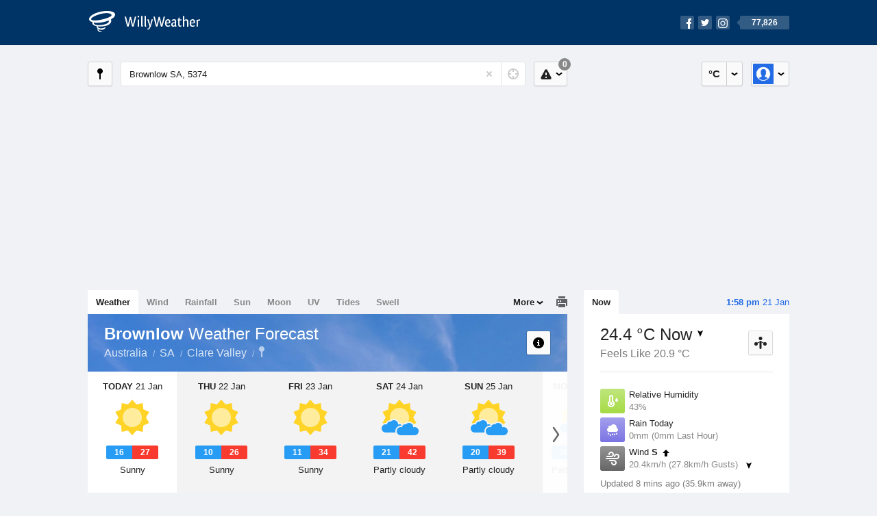

--- FILE ---
content_type: text/html; charset=UTF-8
request_url: https://www.willyweather.com.au/sa/clare-valley/brownlow.html
body_size: 14198
content:
<!doctype html><html lang="en"><head><meta charset="utf-8"><meta name="apple-itunes-app" content="app-id=592978502, app-argument=https://itunes.apple.com/au/app/weather-by-willyweather/id592978502?mt=8&amp;uo=4&amp;at=11lMKC%22"><meta property="og:url" content="https://www.willyweather.com.au/sa/clare-valley/brownlow.html"><link rel="canonical" href="https://www.willyweather.com.au/sa/clare-valley/brownlow.html"/><meta name="description" content="Brownlow weather forecast updated daily. BoM weather radar, satellite and synoptic charts. Current conditions, warnings and historical records"/><meta property="og:image" content="https://cdnres.willyweather.com.au/images/facebook.png"><meta property="og:image:secure_url" content="https://cdnres.willyweather.com.au/images/facebook.png"><link href="https://cdnres.willyweather.com.au/compiled/location.1.44.11.css" rel="stylesheet"><meta name="viewport" content="width=device-width,minimum-scale=1.0,maximum-scale=1.0"><link href="https://cdnres.willyweather.com.au/compiled/queries.1.44.11.css" rel="stylesheet"><link href="https://cdnres.willyweather.com.au/images/icons/apple-touch-icon-76.png" sizes="76x76" rel="apple-touch-icon-precomposed"><link href="https://cdnres.willyweather.com.au/images/icons/apple-touch-icon-120.png" sizes="120x120" rel="apple-touch-icon-precomposed"><link href="https://cdnres.willyweather.com.au/images/icons/apple-touch-icon-152.png" sizes="152x152" rel="apple-touch-icon-precomposed"><link href="https://cdnres.willyweather.com.au/images/icons/apple-touch-icon-180.png" sizes="180x180" rel="apple-touch-icon-precomposed"><link href="https://cdnres.willyweather.com.au/images/icons/favicon.ico" rel="icon"><script>
            ww = {data: {}};
            ww.isPrem = true ;
                            ww.weatherType = {code: 'weather'};
                    </script><script>
    ww.utcTimestamp = 1768966083000;
    ww.pageType = 'location';
    ww.cdn1Url = 'https://cdnres.willyweather.com.au';
    ww.location = {"id":9442,"name":"Brownlow","postcode":"5374","lat":-34.2455,"lng":139.279,"state":"SA","region":"Clare Valley","typeId":22,"timeZoneOffset":37800};
    ww.data.weatherTargeting = {"obsWind":20,"obsTemp":24,"rainLstHr":0,"rainToday":0,"precisNextHr":"fine","swellMorn1":null,"swellAftr1":null,"swellMorn2":null,"swellAftr2":null,"windMorn1":18,"windAftr1":29,"windMorn2":20,"windAftr2":17,"precis1":"fine","precis2":"fine","minTemp1":16,"maxTemp1":27,"minTemp2":10,"maxTemp2":26,"maxUv1":12,"maxUv2":12}</script><script>
            var gaDim = {pageType: ww.pageType};
            if (ww.weatherType) gaDim.weatherType = ww.weatherType.code;
            if (ww.location) {
                if (ww.location.state) gaDim.state = ww.location.state;
                if (ww.location.region) gaDim.region = ww.location.region;
                if (ww.location.name) {
                    gaDim.name = ww.location.name;
                    gaDim.postcode = ww.location.postcode;
                    gaDim.locationType = ww.location.typeId.toString();
                }
            }

            dataLayer = [gaDim];
        </script><title>Brownlow Weather Forecast, SA 5374 - WillyWeather</title></head><body class="weather-view location-view minimal" data-locale="en_AU"><script>(function(w,d,s,l,i){w[l]=w[l]||[];w[l].push({'gtm.start':
                new Date().getTime(),event:'gtm.js'});var f=d.getElementsByTagName(s)[0],
                j=d.createElement(s),dl=l!='dataLayer'?'&l='+l:'';j.async=true;j.src=
                '//www.googletagmanager.com/gtm.js?id='+i+dl;f.parentNode.insertBefore(j,f);
            })(window,document,'script','dataLayer','GTM-54MN4R');
        </script><header class="super-header"><section class="hero-bar"><a href="/" class="logo" aria-label="WillyWeather Logo"><i class="icon"></i><span>WillyWeather</span></a><nav class="fly-out social"><a data-hint="Follow Us"><span class="count">77,826</span><i class="facebook"></i><i class="twitter"></i><i class="instagram"></i></a><div class="fly-out-contents"></div></nav></section></header><section class="wrapper"><div class="global-tools"><nav class="fly-out measurements"><a class="cycle button" data-hint="Cycle Units" >&nbsp;&nbsp;</a><a class="button" data-hint="Unit Settings"><i class="icon"></i></a><div class="fly-out-contents"><header><h2>Unit Settings</h2><h3>Measurement preferences are saved</h3></header><ul><li><select name="t" data-weathertype="weather" data-labels="&deg;C,&deg;F"><option selected value="c">Celsius</option><option value="f">Fahrenheit</option></select><label>Temperature</label></li><li><select name="rpm" data-weathertype="rainfall" data-labels="mm,in,pts"><option selected value="mm">mm</option><option value="in">inches</option><option value="pts">points</option></select><label>Rainfall</label></li><li><select name="sh" data-weathertype="swell" data-labels="m,ft"><option selected value="m">metres</option><option value="ft">feet</option></select><label>Swell Height</label></li><li><select name="th" data-weathertype="tides" data-labels="m,ft"><option selected value="m">metres</option><option value="ft">feet</option></select><label>Tide Height</label></li><li><select name="ws" data-weathertype="wind" data-labels="km/h,mph,m/s,knots"><option selected value="km/h">km/h</option><option value="mph">mph</option><option value="m/s">m/s</option><option value="knots">knots</option></select><label>Wind Speed</label></li><li><select name="d"><option selected value="km">kilometres</option><option value="miles">miles</option></select><label>Distance</label></li><li><select name="p"><option value="hpa">hPa</option><option value="mmhg">mmHg</option><option value="inhg">inHg</option><option value="psi">psi</option><option value="millibars">millibars</option></select><label>Pressure</label></li><li><select name="rh" data-labels="m,ft"><option selected value="m">metres</option><option value="ft">feet</option></select><label>River Height</label></li></ul></div></nav><nav class="fly-out account"><a class="button" data-hint="Account"><img src="https://cdnres.willyweather.com.au/images/gravatar.png" width="30" height="30" alt="Profile Picture"></a><div class="fly-out-contents"></div></nav></div><section class="location-bar"><a class="button close-locations" data-hint="View Locations Map" data-closest-station-modal-trigger data-closest-point-modal-mode="locations"><i class="icon"></i></a><form method="get" action="/search/search.html" class="search empty" autocomplete="off"><input type="search" name="query" placeholder="Enter Location or Postcode" value="Brownlow SA, 5374" aria-label="Enter Location or Postcode"><a class="current-location" data-hint="Use Current Location"><span class="icon"></span></a><i class="activity-indicator"></i><button type="reset" aria-label="Reset"></button><div class="fly-out-contents results"></div></form><nav class="fly-out warnings"><a data-hint="Warnings" class="button"><i class="icon"><b class="badge">0</b></i></a><div class="fly-out-contents"></div><script>
        ww.data.warningsSummary = {areaType: 'location', id: 9442};
    </script></nav></section><figure class="ad ad-billboard" data-ad-type="billboard"></figure><section class="content"><aside class="secondary-focus"><time class="location-time"><strong class="time"></strong>&nbsp;<span class="date"></span></time><nav class="tabs"><section><a class="current" data-target="real-time">Now</a></section></nav><section class="real-time block" data-expanding-module="real-time"><div class="observational"><header><h1 class="current" data-unit="c" data-temperature="1">
                                    24.4 &deg;C Now<i class="trend trending-down"
                    title="falling"></i></h1><h2>Feels Like 20.9 &deg;C</h2><h2 class="data-source hidden">Nuriootpa (PIRSA Research Centre) (35.9km)</h2><a class="button close-stations" data-hint="View Weather Stations Map" data-closest-station-modal-trigger data-closest-point-modal-mode="weather-stations" data-default-climate-variable-code="temperature"><svg class="ui-icon" viewBox="0 0 20 20" xmlns="http://www.w3.org/2000/svg"><title>icon/icon-black/weather-station</title><g fill-rule="evenodd"><circle cx="3.5" cy="11.5" r="2.5"/><circle cx="10" cy="3.5" r="2.5"/><circle cx="16.5" cy="11.5" r="2.5"/><rect x="8.5" y="7" width="3" height="12" rx="1.5"/><path d="M2.07 11.267L9.08 8l.422.906-7.006 3.268zM17.928 11.267L10.923 8l-.423.907 7.006 3.267z"/></g></svg></a></header><ul class="icon-list data is-truncated"><li class="humidity"><a href="https://www.willyweather.com.au/climate/weather-stations/94681.html?superGraph=plots:humidity"><i class="icon"></i><h3>Relative Humidity</h3><span>43%</span><span class="data-source hidden">Nuriootpa (PIRSA Research Centre) (35.9km)</span></a></li><li class="rain" data-unit="mm" data-rain-last-hour="0"><a href="https://www.willyweather.com.au/climate/weather-stations/94681.html?superGraph=plots:rainfall"><i class="icon"></i><h3>Rain Today</h3><span>0mm (0mm Last Hour)</span><span class="data-source hidden">Nuriootpa (PIRSA Research Centre) (35.9km)</span></a></li><li class="wind" data-unit="km/h" data-wind-speed="20.4"><a href="https://www.willyweather.com.au/climate/weather-stations/94681.html?superGraph=plots:wind-speed"><i class="icon"></i><h3>Wind <strong>S</strong><i class="direction direction-s"></i></h3><span>
                                                    20.4km/h                             (27.8km/h Gusts)                            <i class="trend trending-down"></i></span><span class="data-source hidden">Nuriootpa (PIRSA Research Centre) (35.9km)</span></a></li><li class="dew-point"><a href="https://www.willyweather.com.au/climate/weather-stations/94681.html?superGraph=plots:dewpoint"><i class="icon"></i><h3>Dew Point</h3><span>
                                                    11 &deg;C                                <i class="trend trending-down"
                                    title="falling"></i></span><span class="data-source hidden">Nuriootpa (PIRSA Research Centre) (35.9km)</span></a></li><li class="pressure"><a href="https://www.willyweather.com.au/climate/weather-stations/94681.html?superGraph=plots:pressure"><i class="icon"></i><h3>Pressure</h3><span>
                                                    1011.1 hPa                            <i class="trend trending-down"
                                title="falling"></i></span><span class="data-source hidden">Nuriootpa (PIRSA Research Centre) (35.9km)</span></a></li><li class="delta-t"><a href="https://www.willyweather.com.au/climate/weather-stations/94681.html?superGraph=plots:delta-t"><i class="icon"><svg class="ui-icon" viewBox="0 0 20 20" xmlns="http://www.w3.org/2000/svg"><title>icon/icon-black/delta-T</title><g fill-rule="evenodd"><path d="M7 12.268c-.598.345-1 .992-1 1.732 0 1.105.895 2 2 2s2-.895 2-2c0-.74-.402-1.387-1-1.732v-.27C9 11.45 8.556 11 8 11c-.552 0-1 .443-1 1v.268z"/><path d="M8 3c-.548 0-1 .453-1 .993V11l-.8.6C5.45 12.163 5 13.042 5 14c0 1.657 1.343 3 3 3s3-1.343 3-3c0-.957-.45-1.836-1.2-2.4L9 11V3.992C9 3.447 8.552 3 8 3zm3 .993V10c1.214.912 2 2.364 2 4 0 2.76-2.24 5-5 5s-5-2.24-5-5c0-1.636.786-3.088 2-4V3.993C5 2.353 6.343 1 8 1c1.653 0 3 1.34 3 2.993z" fill-rule="nonzero"/><path d="M17.934 8.376c.12.183.07.43-.112.55-.065.042-.14.064-.217.065L15.27 9l-1.875-.01c-.22 0-.396-.178-.395-.397 0-.077.023-.152.065-.216L15.16 5.18c.12-.184.367-.235.55-.115.045.03.084.068.114.113l2.11 3.198zm-.973-.488l-1.266-1.6c-.017-.02-.04-.04-.068-.056-.11-.06-.257-.034-.33.058l-1.257 1.6c-.026.03-.04.068-.04.106 0 .11.105.2.237.2l1.125.004 1.4-.005c.047 0 .092-.01.13-.032.11-.06.14-.184.07-.275z"/></g></svg></i><h3>Delta T</h3><span>
                            7.6 &deg;C                            <i class="trend trending-up"
                               title="rising"></i></span><span class="data-source hidden">Nuriootpa (PIRSA Research Centre) (35.9km)</span></a></li></ul><div class="toggle-data-sources"><time>Updated 8 mins ago (35.9km away)</time><div class="real-time-footer"><span class="cta toggle-data-cta" data-alt="Show Data" data-show-station>Show Stations</span><a class="cta toggle more-info-toggle" data-view-more-button data-view-more-text="View More" data-view-less-text="View Less">View More</a></div></div></div><script>
        ww.data.observational = {target: '.real-time', template: 'summary', location: ww.location};
    </script></section><figure class="ad block ad-mrec ad-mrec1" data-ad-type="mrec1"><a class="cta nudge" href="https://www.willyweather.com.au/account/register.html">Get WillyWeather+ to remove ads</a></figure><section class="block extremes nation-level" data-expanding-module="extremes"><header><a class="cta toggle" data-view-more-button
           data-view-more-text="View More"
           data-view-less-text="View Less">View More</a><h2>Real-Time Extremes</h2></header><nav class="sub-tabs full"><a class="button" data-areatype="nation">Nation</a><a class="button" data-areatype="state" data-value="SA">State</a><a class="button" data-areatype="region" data-value="Clare Valley">Region</a></nav><ul class="icon-list"><li class="extreme-hottest"><a href="https://www.willyweather.com.au/climate/weather-stations/94300.html?superGraph=plots:temperature"><i class="icon"></i><h3>Hottest <span class="data">46.1 &deg;C</span></h3><span>Carnarvon Airport, WA</span></a></li><li class="extreme-coldest"><a href="https://www.willyweather.com.au/climate/weather-stations/95952.html?superGraph=plots:temperature"><i class="icon"></i><h3>Coldest <span class="data">10.6 &deg;C</span></h3><span>Mount Read, TAS</span></a></li><li class="extreme-windiest"><a href="https://www.willyweather.com.au/climate/weather-stations/94962.html?superGraph=plots:wind-speed"><i class="icon"></i><h3>Windiest <span class="data">55.5km/h</span></h3><span>Maatsuyker Island, TAS</span></a></li><li class="extreme-wettest"><a href="https://www.willyweather.com.au/climate/weather-stations/94170.html?superGraph=plots:rainfall"><i class="icon"></i><h3>Wettest (Last Hour) <span class="data">6.4mm</span></h3><span>Weipa Airport, QLD</span></a></li><li class="secondary hidden extreme-most-humid"><a href="https://www.willyweather.com.au/climate/weather-stations/94962.html?superGraph=plots:humidity"><i class="icon"></i><h3>Most Humid <span class="data">100%</span></h3><span>Maatsuyker Island, TAS</span></a></li><li class="secondary hidden extreme-least-humid"><a href="https://www.willyweather.com.au/climate/weather-stations/94300.html?superGraph=plots:humidity"><i class="icon"></i><h3>Least Humid <span class="data">7%</span></h3><span>Carnarvon Airport, WA</span></a></li><li class="secondary hidden extreme-highest-pressure"><a href="https://www.willyweather.com.au/climate/weather-stations/95648.html?superGraph=plots:pressure"><i class="icon"></i><h3>Highest Pressure <span class="data">1018.6 hPa</span></h3><span>Esperance Harbour, WA</span></a></li><li class="secondary hidden extreme-lowest-pressure"><a href="https://www.willyweather.com.au/climate/weather-stations/WW000005.html?superGraph=plots:pressure"><i class="icon"></i><h3>Lowest Pressure <span class="data">918 hPa</span></h3><span>Dorrigo, NSW</span></a></li></ul><script>
        ww.data.observationalExtremes = {areaType: 'nation', state: 'SA', region: 'Clare Valley'};
    </script></section><section class="block news"><header><a class="cta" href="//www.willyweather.com.au/news.html">All News</a><h2>Australia Weather News</h2></header><ul><li><a href="//www.willyweather.com.au/news/212884/towns+brace+for+potential+50--degree+days+as+heatwave+grips+pilbara+and+gascoyne.html" data-image="https://cdnmaps.willyweather.com.au/news/106244600.jpg"><time>        2h 30m ago</time>
                                        Towns brace for potential 50-degree days as heatwave grips Pilbara and Gascoyne
                                                                                    <p>Towns in WA&#039;s north-west could be about to experience Australia&#039;s hottest day on record, with the weather bureau expecting temperatures of 50 degrees Celsius in some areas.</p></a></li><li><a href="//www.willyweather.com.au/news/212883/aurora+australis+seen+across+australia+as+geomagnetic+storms+deliver+spectacular+light+show.html"><time>        4h ago</time>
                                        Aurora australis seen across Australia as geomagnetic storms deliver spectacular light show
                                                                            </a></li><li><a href="//www.willyweather.com.au/news/212888/pilbara+water+sources+drying+up+as+blistering+heatwave+continues+in+karratha.html"><time>        1d ago</time>
                                        Pilbara water sources drying up as blistering heatwave continues in Karratha
                                                                            </a></li></ul></section><section class="block trends" data-expanding-module="trends"><header><a class="cta toggle" data-view-more-button data-view-more-text="View More" data-view-less-text="View Less">View More</a><h2>Trending Locations</h2></header><ul><li><a href="https://www.willyweather.com.au/sa/adelaide/adelaide.html">
                                        Adelaide, SA 5000                </a></li><li><a href="https://www.willyweather.com.au/wa/perth/perth.html">
                                        Perth, WA 6000                </a></li><li><a href="https://www.willyweather.com.au/vic/melbourne/melbourne.html">
                                        Melbourne, VIC 3000                </a></li><li class="secondary hidden"><a href="https://www.willyweather.com.au/wa/midwest/geraldton.html">
                                        Geraldton, WA 6530                </a></li><li class="secondary hidden"><a href="https://www.willyweather.com.au/nsw/sydney/sydney.html">
                                        Sydney, NSW 2000                </a></li><li class="secondary hidden"><a href="https://www.willyweather.com.au/tas/hobart/hobart.html">
                                        Hobart, TAS 7000                </a></li><li class="secondary hidden"><a href="https://www.willyweather.com.au/qld/brisbane/brisbane.html">
                                        Brisbane, QLD 4000                </a></li><li class="secondary hidden"><a href="https://www.willyweather.com.au/sa/eyre-peninsula/port-lincoln.html">
                                        Port Lincoln, SA 5606                </a></li><li class="secondary hidden"><a href="https://www.willyweather.com.au/qld/gold-coast/gold-coast.html">
                                        Gold Coast, QLD 4217                </a></li><li class="secondary hidden"><a href="https://www.willyweather.com.au/tas/northern/launceston.html">
                                        Launceston, TAS 7250                </a></li></ul></section><figure class="ad block ad-mrec ad-mrec2" data-ad-type="mrec2"><a class="cta nudge" href="https://www.willyweather.com.au/account/register.html">Get WillyWeather+ to remove ads</a></figure></aside><main class="primary-focus"><nav class="tabs"><section class="primary-tabs"><a href="//www.willyweather.com.au/sa/clare-valley/brownlow.html">Weather</a><a href="//wind.willyweather.com.au/sa/clare-valley/brownlow.html">Wind</a><a href="//rainfall.willyweather.com.au/sa/clare-valley/brownlow.html">Rainfall</a><a href="//sunrisesunset.willyweather.com.au/sa/clare-valley/brownlow.html">Sun</a><a href="//moonphases.willyweather.com.au/sa/clare-valley/brownlow.html">Moon</a><a href="//uv.willyweather.com.au/sa/clare-valley/brownlow.html">UV</a><a href="//tides.willyweather.com.au/sa/clare-valley/brownlow.html">Tides</a><a href="//swell.willyweather.com.au/sa/clare-valley/brownlow.html">Swell</a></section><a class="print-tool" data-hint="Printable Overview" data-modal="overview"></a><section class="more-tabs fly-out"><a>More</a><div class="fly-out-contents"><ul><li class="hidden" data-hidden="1"><a href="//www.willyweather.com.au/sa/clare-valley/brownlow.html">Weather</a></li><li class="hidden" data-hidden="1"><a href="//wind.willyweather.com.au/sa/clare-valley/brownlow.html">Wind</a></li><li class="hidden" data-hidden="1"><a href="//rainfall.willyweather.com.au/sa/clare-valley/brownlow.html">Rainfall</a></li><li class="hidden" data-hidden="1"><a href="//sunrisesunset.willyweather.com.au/sa/clare-valley/brownlow.html">Sun</a></li><li class="hidden" data-hidden="1"><a href="//moonphases.willyweather.com.au/sa/clare-valley/brownlow.html">Moon</a></li><li class="hidden" data-hidden="1"><a href="//uv.willyweather.com.au/sa/clare-valley/brownlow.html">UV</a></li><li class="hidden" data-hidden="1"><a href="//tides.willyweather.com.au/sa/clare-valley/brownlow.html">Tides</a></li><li class="hidden" data-hidden="1"><a href="//swell.willyweather.com.au/sa/clare-valley/brownlow.html">Swell</a></li><li><a href="//www.willyweather.com.au/cameras.html" data-link="cameras" >Cameras</a></li><li><a href="//www.willyweather.com.au/climate/weather-stations.html" data-link="weather-stations">Weather Stations</a></li><li><a href="//www.willyweather.com.au/news.html">Weather News</a></li><li><a href="//www.willyweather.com.au/warnings.html">Warnings</a></li><li><a href="//www.willyweather.com.au/maps.html" data-link="maps">Maps</a></li><li><a href="//www.willyweather.com.au/graphs.html" data-link="graphs">Graphs</a></li></ul></div></section></nav><article class="view hero-fine inverse"><header class="view-header"><nav class="tools stacked-buttons"><a class="button help-info" data-hint="Help and Info"><i class="icon"></i></a></nav><h1>Brownlow        <em> Weather Forecast</em></h1><ul class="breadcrumbs"><li><a href="/">Australia</a></li><li><a href="/sa.html">SA</a></li><li><a href="/sa/clare-valley.html">Clare Valley</a></li><li class="final-point"><a href="/sa/clare-valley/brownlow.html">Brownlow</a></li></ul></header><section class="forecast selectable"><div class="scroll-view"><ul><li class="day" data-precis-code="fine"><time datetime="2026-01-21"><strong>Today</strong> 21 Jan</time><i class="icon precis-large fine"></i><ul class="temperature" data-unit="c"><li class="min" data-min="16">16</li><li class="max" data-max="27">27</li></ul><p class="short-precis">Sunny</p></li><li class="day" data-precis-code="fine"><time datetime="2026-01-22"><strong>Thu</strong> 22 Jan</time><i class="icon precis-large fine"></i><ul class="temperature" data-unit="c"><li class="min" data-min="10">10</li><li class="max" data-max="26">26</li></ul><p class="short-precis">Sunny</p></li><li class="day" data-precis-code="fine"><time datetime="2026-01-23"><strong>Fri</strong> 23 Jan</time><i class="icon precis-large fine"></i><ul class="temperature" data-unit="c"><li class="min" data-min="11">11</li><li class="max" data-max="34">34</li></ul><p class="short-precis">Sunny</p></li><li class="day" data-precis-code="partly-cloudy"><time datetime="2026-01-24"><strong>Sat</strong> 24 Jan</time><i class="icon precis-large partly-cloudy"></i><ul class="temperature" data-unit="c"><li class="min" data-min="21">21</li><li class="max" data-max="42">42</li></ul><p class="short-precis">Partly cloudy</p></li><li class="day" data-precis-code="partly-cloudy"><time datetime="2026-01-25"><strong>Sun</strong> 25 Jan</time><i class="icon precis-large partly-cloudy"></i><ul class="temperature" data-unit="c"><li class="min" data-min="20">20</li><li class="max" data-max="39">39</li></ul><p class="short-precis">Partly cloudy</p></li><li class="day" data-precis-code="partly-cloudy"><time datetime="2026-01-26"><strong>Mon</strong> 26 Jan</time><i class="icon precis-large partly-cloudy"></i><ul class="temperature" data-unit="c"><li class="min" data-min="20">20</li><li class="max" data-max="44">44</li></ul><p class="short-precis">Partly cloudy</p></li><li class="day" data-precis-code="partly-cloudy"><time datetime="2026-01-27"><strong>Tue</strong> 27 Jan</time><i class="icon precis-large partly-cloudy"></i><ul class="temperature" data-unit="c"><li class="min" data-min="25">25</li><li class="max" data-max="39">39</li></ul><p class="short-precis">Partly cloudy</p></li></ul><nav class="flippers ghosted"><a class="back"></a><a class="forward"></a></nav></div></section><figure class="hourly-forecast"><div class="scroll-view"><ul class="scrubber days"><li class="today"><time><strong>Today</strong> 21 Jan</time><i class="needle" data-time="1768953600"></i><ol><li data-time="1768959000"><i class="icon precis nighttime-fine" title="Clear"></i><time>1 am</time></li><li data-time="1768969800"><i class="icon precis nighttime-fine" title="Clear"></i><time>4 am</time></li><li data-time="1768980600"><i class="icon precis fine" title="Sunny"></i><time>7 am</time></li><li data-time="1768991400"><i class="icon precis fine" title="Sunny"></i><time>10 am</time></li><li data-time="1769002200"><i class="icon precis fine" title="Sunny"></i><time>1 pm</time></li><li data-time="1769013000"><i class="icon precis fine" title="Sunny"></i><time>4 pm</time></li><li data-time="1769023800"><i class="icon precis mostly-fine" title="Mostly fine"></i><time>7 pm</time></li><li data-time="1769034600"><i class="icon precis nighttime-mostly-fine" title="Mostly fine"></i><time>10 pm</time></li></ol></li><li><time><strong>Thu</strong> 22 Jan</time><ol><li data-time="1769045400"><i class="icon precis nighttime-fine" title="Clear"></i><time>1 am</time></li><li data-time="1769056200"><i class="icon precis nighttime-fine" title="Clear"></i><time>4 am</time></li><li data-time="1769067000"><i class="icon precis fine" title="Sunny"></i><time>7 am</time></li><li data-time="1769077800"><i class="icon precis fine" title="Sunny"></i><time>10 am</time></li><li data-time="1769088600"><i class="icon precis fine" title="Sunny"></i><time>1 pm</time></li><li data-time="1769099400"><i class="icon precis fine" title="Sunny"></i><time>4 pm</time></li><li data-time="1769110200"><i class="icon precis fine" title="Sunny"></i><time>7 pm</time></li><li data-time="1769121000"><i class="icon precis nighttime-fine" title="Clear"></i><time>10 pm</time></li></ol></li><li><time><strong>Fri</strong> 23 Jan</time><ol><li data-time="1769131800"><i class="icon precis nighttime-fine" title="Clear"></i><time>1 am</time></li><li data-time="1769142600"><i class="icon precis nighttime-fine" title="Clear"></i><time>4 am</time></li><li data-time="1769153400"><i class="icon precis fine" title="Sunny"></i><time>7 am</time></li><li data-time="1769164200"><i class="icon precis fine" title="Sunny"></i><time>10 am</time></li><li data-time="1769175000"><i class="icon precis fine" title="Sunny"></i><time>1 pm</time></li><li data-time="1769185800"><i class="icon precis fine" title="Sunny"></i><time>4 pm</time></li><li data-time="1769196600"><i class="icon precis fine" title="Sunny"></i><time>7 pm</time></li><li data-time="1769207400"><i class="icon precis nighttime-fine" title="Clear"></i><time>10 pm</time></li></ol></li><li><time><strong>Sat</strong> 24 Jan</time><ol><li data-time="1769218200"><i class="icon precis nighttime-fine" title="Clear"></i><time>1 am</time></li><li data-time="1769229000"><i class="icon precis nighttime-fine" title="Clear"></i><time>4 am</time></li><li data-time="1769239800"><i class="icon precis fine" title="Sunny"></i><time>7 am</time></li><li data-time="1769250600"><i class="icon precis fine" title="Sunny"></i><time>10 am</time></li><li data-time="1769261400"><i class="icon precis mostly-fine" title="Mostly fine"></i><time>1 pm</time></li><li data-time="1769272200"><i class="icon precis mostly-fine" title="Mostly fine"></i><time>4 pm</time></li><li data-time="1769283000"><i class="icon precis mostly-fine" title="Mostly fine"></i><time>7 pm</time></li><li data-time="1769293800"><i class="icon precis nighttime-partly-cloudy" title="Partly cloudy"></i><time>10 pm</time></li></ol></li><li><time><strong>Sun</strong> 25 Jan</time><ol><li data-time="1769304600"><i class="icon precis nighttime-mostly-fine" title="Mostly fine"></i><time>1 am</time></li><li data-time="1769315400"><i class="icon precis nighttime-fine" title="Clear"></i><time>4 am</time></li><li data-time="1769326200"><i class="icon precis fine" title="Sunny"></i><time>7 am</time></li><li data-time="1769337000"><i class="icon precis fine" title="Sunny"></i><time>10 am</time></li><li data-time="1769347800"><i class="icon precis mostly-fine" title="Mostly fine"></i><time>1 pm</time></li><li data-time="1769358600"><i class="icon precis partly-cloudy" title="Partly cloudy"></i><time>4 pm</time></li><li data-time="1769369400"><i class="icon precis fine" title="Sunny"></i><time>7 pm</time></li><li data-time="1769380200"><i class="icon precis nighttime-fine" title="Clear"></i><time>10 pm</time></li></ol></li><li><time><strong>Mon</strong> 26 Jan</time><ol><li data-time="1769391000"><i class="icon precis nighttime-fine" title="Clear"></i><time>1 am</time></li><li data-time="1769401800"><i class="icon precis nighttime-fine" title="Clear"></i><time>4 am</time></li><li data-time="1769412600"><i class="icon precis fine" title="Sunny"></i><time>7 am</time></li><li data-time="1769423400"><i class="icon precis fine" title="Sunny"></i><time>10 am</time></li><li data-time="1769434200"><i class="icon precis mostly-fine" title="Mostly fine"></i><time>1 pm</time></li><li data-time="1769445000"><i class="icon precis mostly-fine" title="Mostly fine"></i><time>4 pm</time></li><li data-time="1769455800"><i class="icon precis mostly-fine" title="Mostly fine"></i><time>7 pm</time></li><li data-time="1769466600"><i class="icon precis nighttime-fine" title="Clear"></i><time>10 pm</time></li></ol></li><li><time><strong>Tue</strong> 27 Jan</time><ol><li data-time="1769477400"><i class="icon precis nighttime-fine" title="Clear"></i><time>1 am</time></li><li data-time="1769488200"><i class="icon precis nighttime-fine" title="Clear"></i><time>4 am</time></li><li data-time="1769499000"><i class="icon precis fine" title="Sunny"></i><time>7 am</time></li><li data-time="1769509800"><i class="icon precis fine" title="Sunny"></i><time>10 am</time></li><li data-time="1769520600"><i class="icon precis mostly-fine" title="Mostly fine"></i><time>1 pm</time></li><li data-time="1769531400"><i class="icon precis mostly-fine" title="Mostly fine"></i><time>4 pm</time></li><li data-time="1769542200"><i class="icon precis fine" title="Sunny"></i><time>7 pm</time></li><li data-time="1769553000"><i class="icon precis nighttime-fine" title="Clear"></i><time>10 pm</time></li></ol></li></ul></div></figure><section class="region-forecasts block"><div class="region-forecast"><div class="today"><h2><strong>Today 21 Jan</strong> Mid North</h2><p>Sunny. Winds southerly 25 to 40 km/h. Daytime maximum temperatures 25 to 31.</p></div></div><div class="region-forecast hidden"><div class="today"><h2><strong>Thu 22 Jan</strong> Mid North</h2><p>Sunny. Winds south to southeasterly 20 to 30 km/h tending east to southeasterly 15 to 20 km/h during the day. Overnight temperatures falling to around 9 with daytime temperatures reaching 25 to 30.</p></div></div><div class="region-forecast hidden"><div class="today"><h2><strong>Fri 23 Jan</strong> Mid North</h2><p>Sunny. Winds east to northeasterly 15 to 25 km/h tending northwest to northeasterly 15 to 20 km/h during the day then tending east to northeasterly during the afternoon. Overnight temperatures falling to between 11 and 15 with daytime temperatures reaching the mid to high 30s.</p></div></div><div class="region-forecast hidden"><div class="today"><h2><strong>Sat 24 Jan</strong> Mid North</h2><p>Mostly sunny day. The chance of a thunderstorm with little or no rainfall in the east in the evening. Winds northeasterly 15 to 25 km/h tending northwest to northeasterly 25 to 40 km/h during the morning then tending northwest to southwesterly 25 to 35 km/h during the afternoon. Overnight temperatures falling to the low to mid 20s with daytime temperatures reaching the low to mid 40s.</p></div></div><div class="fire-danger-widget fire-danger-widget--high"></div><div class="fire-danger-widget hidden fire-danger-widget--high"></div><div class="fire-danger-widget hidden fire-danger-widget--high"></div><div class="fire-danger-widget hidden fire-danger-widget--extreme"><div class="fire-danger-widget-graph"><svg class="fire-danger-widget-graph-extreme" xmlns="http://www.w3.org/2000/svg" width="45" height="23" fill="none"><mask id="a" width="45" height="23" x="0" y="0" maskUnits="userSpaceOnUse" style="mask-type:alpha"><path fill="#D9D9D9" fill-rule="evenodd" d="M44.606 22.303C44.516 9.97 34.565 0 22.303 0S.09 9.97 0 22.303h6.708c.09-8.6 7.037-15.545 15.595-15.545 8.557 0 15.505 6.945 15.595 15.545h6.708Z" clip-rule="evenodd"/></mask><g mask="url(#a)"><path fill="#FED324" d="m22.814-15.97-.464 39.115L-4.067-2.461l26.881-13.51Z"/><path fill="#77C61C" d="m-4.598-5.337 26.891 28.41h-36.79l9.899-28.41Z"/><path fill="#FC8911" d="m21.728-15.97.463 39.115L48.502-2.461l-26.774-13.51Z"/><path fill="#F94759" d="m49.031-5.337-26.784 28.41H58.89l-9.86-28.41Z"/></g><path fill="#000" d="M20.754 20.444a1.062 1.062 0 0 0 1.844 1.054c.243-.425 4.534-10.745 5.945-14.144.256-.617.074-.758-.295-.2-2.003 3.026-7.25 12.864-7.494 13.29Z"/></svg></div><div class="fire-danger-widget-inner"><h4 class="fire-danger-widget-title">Extreme Fire Danger Rating</h4><span class="fire-danger-widget-message">Take action now to protect life and property</span></div></div></section><small class="update-stamp hidden"><strong>Brownlow</strong> weather forecast issued today at <time>1:37 pm.</time> Next forecast at approx. <time>2:37 pm.</time></small><nav class="sub-tabs"><a class="button" data-outlook="1">1-Day</a><a class="button" data-outlook="3">3-Day</a><a class="button" data-outlook="5">5-Day</a></nav><div class="extra-tools"><section><a data-hint="Go to Current Time" class="button current-time hidden"><i class="icon"></i></a></section></div><div class="plot-titles"><section class="plot-secondary"></section><section class="plot-primary"></section></div><figure id="" class="graph super-graph animate loading"><nav class="flippers"><a class="back"></a><a class="forward"></a></nav></figure><form><fieldset class="legend-list graph-legend" data-series="active"><legend>
            Graph Plots
            <a href="https://www.willyweather.com.au/graphs.html?graph=outlook:1,location:9442,series=order:0,id:sunrisesunset,type:forecast,series=order:1,id:temperature,type:forecast,series=order:2,id:temperature,type:observational" class="cta" alt="weather forecast graph">Open in Graphs</a></legend><ul class="icon-list options simple"><li data-id="temperature" data-type="forecast" data-name="Temperature"><label><input type="checkbox" checked aria-labelledby="graph-plot-primary-label"><i class="icon"><svg height="24px" width="84px"><g><rect height="4" width="84" y="10" x="0"/><circle r="5" cy="12" cx="42"/></g></svg></i></label><h3 id="graph-plot-primary-label">
                    Temperature Forecast <em>Bureau of Meteorology</em></h3></li><li data-id="temperature" data-type="observational" data-name="Temperature"><label><input type="checkbox" aria-labelledby="graph-plot-secondary-label"><i class="icon"><svg height="24px" width="84px"><g><rect height="4" width="84" y="10" x="0"/><circle r="5" cy="12" cx="42"/></g></svg></i></label><h3 id="graph-plot-secondary-label">Temperature Real-Time <em></em></h3></li></ul></fieldset></form><div class="ad ad-banner-image"><figure class="ad-banner-image-inner" data-ad-type="banner"></figure></div><script>
    ww.data.graphs = [{view: {target: '.forecast'},
                            graph: {config: {target: '.super-graph',
                                            timestamp: ww.utcTimestamp,
                                            timeZoneOffset: ww.location.timeZoneOffset,
                                            outlook: 1,
                                            series: [{
                                                id: 'temperature', type: 'forecast'
                                            }, {
                                                id: 'temperature', type: 'observational'
                                            }, {
                                                id: 'sunrisesunset', type: 'forecast'
                                            }]
                                    },
                                    data: {"forecastGraphs":{"temperature":{"dataConfig":{"series":{"config":{"id":"temperature","color":"#003355","lineWidth":2,"lineFill":false,"lineRenderer":"StraightLineRenderer","showPoints":true,"pointFormatter":"TemperaturePointFormatter"},"yAxisDataMin":10,"yAxisDataMax":43.8,"yAxisMin":0,"yAxisMax":60,"groups":[{"dateTime":1768953600,"points":[{"x":1768955400,"y":21.3},{"x":1768959000,"y":19.9},{"x":1768962600,"y":18.8},{"x":1768966200,"y":17.6},{"x":1768969800,"y":16.9},{"x":1768973400,"y":16.3},{"x":1768977000,"y":15.7},{"x":1768980600,"y":17.3},{"x":1768984200,"y":19.3},{"x":1768987800,"y":20.6},{"x":1768991400,"y":22.8},{"x":1768995000,"y":24.6},{"x":1768998600,"y":26.1},{"x":1769002200,"y":26.7},{"x":1769005800,"y":27.1},{"x":1769009400,"y":27.1},{"x":1769013000,"y":26.7},{"x":1769016600,"y":25.3},{"x":1769020200,"y":23},{"x":1769023800,"y":19.5},{"x":1769027400,"y":17.4},{"x":1769031000,"y":15.7},{"x":1769034600,"y":14.8},{"x":1769038200,"y":14}]},{"dateTime":1769040000,"points":[{"x":1769041800,"y":13.5},{"x":1769045400,"y":13.3},{"x":1769049000,"y":12.4},{"x":1769052600,"y":11.6},{"x":1769056200,"y":11},{"x":1769059800,"y":10.5},{"x":1769063400,"y":10},{"x":1769067000,"y":11.8},{"x":1769070600,"y":13.5},{"x":1769074200,"y":14.5},{"x":1769077800,"y":16.1},{"x":1769081400,"y":18.2},{"x":1769085000,"y":20.3},{"x":1769088600,"y":21.8},{"x":1769092200,"y":23.4},{"x":1769095800,"y":24.7},{"x":1769099400,"y":25.4},{"x":1769103000,"y":26.1},{"x":1769106600,"y":26.3},{"x":1769110200,"y":25.1},{"x":1769113800,"y":21.6},{"x":1769117400,"y":18.4},{"x":1769121000,"y":16.3},{"x":1769124600,"y":15.1}]},{"dateTime":1769126400,"points":[{"x":1769128200,"y":14.2},{"x":1769131800,"y":13.7},{"x":1769135400,"y":12.7},{"x":1769139000,"y":11.6},{"x":1769142600,"y":11},{"x":1769146200,"y":10.7},{"x":1769149800,"y":10.7},{"x":1769153400,"y":13.8},{"x":1769157000,"y":16.7},{"x":1769160600,"y":18.7},{"x":1769164200,"y":21.9},{"x":1769167800,"y":24.7},{"x":1769171400,"y":27.4},{"x":1769175000,"y":29.1},{"x":1769178600,"y":31},{"x":1769182200,"y":32.6},{"x":1769185800,"y":33.3},{"x":1769189400,"y":34.1},{"x":1769193000,"y":34.3},{"x":1769196600,"y":32.9},{"x":1769200200,"y":29.2},{"x":1769203800,"y":26.8},{"x":1769207400,"y":25.1},{"x":1769211000,"y":23.8}]},{"dateTime":1769212800,"points":[{"x":1769214600,"y":23},{"x":1769218200,"y":23},{"x":1769221800,"y":22.2},{"x":1769225400,"y":21.5},{"x":1769229000,"y":21.1},{"x":1769232600,"y":21},{"x":1769236200,"y":21.2},{"x":1769239800,"y":23.5},{"x":1769243400,"y":27.3},{"x":1769247000,"y":30.1},{"x":1769250600,"y":34.1},{"x":1769254200,"y":36.9},{"x":1769257800,"y":39.6},{"x":1769261400,"y":41.3},{"x":1769265000,"y":42.2},{"x":1769268600,"y":42.4},{"x":1769272200,"y":42.3},{"x":1769275800,"y":41.9},{"x":1769279400,"y":41},{"x":1769283000,"y":38.7},{"x":1769286600,"y":33.7},{"x":1769290200,"y":29.5},{"x":1769293800,"y":27.1},{"x":1769297400,"y":25.9}]},{"dateTime":1769299200,"points":[{"x":1769301000,"y":24.6},{"x":1769304600,"y":24.5},{"x":1769308200,"y":23.3},{"x":1769311800,"y":22.1},{"x":1769315400,"y":21.4},{"x":1769319000,"y":20.5},{"x":1769322600,"y":19.9},{"x":1769326200,"y":21.3},{"x":1769329800,"y":23.9},{"x":1769333400,"y":25.8},{"x":1769337000,"y":28.7},{"x":1769340600,"y":31.7},{"x":1769344200,"y":34.3},{"x":1769347800,"y":36.3},{"x":1769351400,"y":37.9},{"x":1769355000,"y":38.8},{"x":1769358600,"y":39.2},{"x":1769362200,"y":38.8},{"x":1769365800,"y":37.9},{"x":1769369400,"y":35},{"x":1769373000,"y":31.3},{"x":1769376600,"y":28.2},{"x":1769380200,"y":25.9},{"x":1769383800,"y":24.6}]},{"dateTime":1769385600,"points":[{"x":1769387400,"y":23.6},{"x":1769391000,"y":22.9},{"x":1769394600,"y":22.1},{"x":1769398200,"y":21},{"x":1769401800,"y":20.5},{"x":1769405400,"y":20.2},{"x":1769409000,"y":20.2},{"x":1769412600,"y":22.7},{"x":1769416200,"y":26.2},{"x":1769419800,"y":28.9},{"x":1769423400,"y":32.7},{"x":1769427000,"y":36},{"x":1769430600,"y":38.9},{"x":1769434200,"y":41.1},{"x":1769437800,"y":42.5},{"x":1769441400,"y":43.3},{"x":1769445000,"y":43.5},{"x":1769448600,"y":43.8},{"x":1769452200,"y":43.4},{"x":1769455800,"y":41.1},{"x":1769459400,"y":36.9},{"x":1769463000,"y":33.5},{"x":1769466600,"y":31},{"x":1769470200,"y":29.5}]},{"dateTime":1769472000,"points":[{"x":1769473800,"y":28.4},{"x":1769477400,"y":27.7},{"x":1769481000,"y":26.8},{"x":1769484600,"y":25.7},{"x":1769488200,"y":25.2},{"x":1769491800,"y":24.9},{"x":1769495400,"y":24.9},{"x":1769499000,"y":27.2},{"x":1769502600,"y":30.2},{"x":1769506200,"y":32.5},{"x":1769509800,"y":35.8},{"x":1769513400,"y":37.4},{"x":1769517000,"y":38.7},{"x":1769520600,"y":39},{"x":1769524200,"y":39.2},{"x":1769527800,"y":38.9},{"x":1769531400,"y":38.2},{"x":1769535000,"y":37.7},{"x":1769538600,"y":36.5},{"x":1769542200,"y":34},{"x":1769545800,"y":30.2},{"x":1769549400,"y":27.3},{"x":1769553000,"y":24.8},{"x":1769556600,"y":23.5}]}],"controlPoints":{"pre":{"x":1768951800,"y":21.8},"post":{"x":1769560200,"y":22.6}},"controlPoint":null},"xAxisMin":1768953600,"xAxisMax":1769558399},"carousel":{"size":12,"start":5},"units":{"temperature":"c"},"issueDateTime":"2026-01-21 12:53:30","nextIssueDateTime":"2026-01-21 13:53:30"},"sunrisesunset":{"dataConfig":{"series":{"config":{"id":"sunrisesunset","lineFill":true,"lineRenderer":"StraightLineRenderer","showPoints":false,"pointRenderer":"SunriseSunsetPointRenderer","pointFormatter":"SunriseSunsetPointFormatter"},"yAxisDataMin":null,"yAxisDataMax":null,"yAxisMin":null,"yAxisMax":null,"groups":[{"dateTime":1768953600,"points":[{"x":1768974866,"description":"First Light","type":"first-light"},{"x":1768976543,"description":"Sunrise","type":"sunrise"},{"x":1769027144,"description":"Sunset","type":"sunset"},{"x":1769028821,"description":"Last Light","type":"last-light"}]},{"dateTime":1769040000,"points":[{"x":1769061330,"description":"First Light","type":"first-light"},{"x":1769063003,"description":"Sunrise","type":"sunrise"},{"x":1769113517,"description":"Sunset","type":"sunset"},{"x":1769115190,"description":"Last Light","type":"last-light"}]},{"dateTime":1769126400,"points":[{"x":1769147795,"description":"First Light","type":"first-light"},{"x":1769149464,"description":"Sunrise","type":"sunrise"},{"x":1769199889,"description":"Sunset","type":"sunset"},{"x":1769201557,"description":"Last Light","type":"last-light"}]},{"dateTime":1769212800,"points":[{"x":1769234260,"description":"First Light","type":"first-light"},{"x":1769235924,"description":"Sunrise","type":"sunrise"},{"x":1769286258,"description":"Sunset","type":"sunset"},{"x":1769287922,"description":"Last Light","type":"last-light"}]},{"dateTime":1769299200,"points":[{"x":1769320725,"description":"First Light","type":"first-light"},{"x":1769322385,"description":"Sunrise","type":"sunrise"},{"x":1769372626,"description":"Sunset","type":"sunset"},{"x":1769374286,"description":"Last Light","type":"last-light"}]},{"dateTime":1769385600,"points":[{"x":1769407190,"description":"First Light","type":"first-light"},{"x":1769408846,"description":"Sunrise","type":"sunrise"},{"x":1769458992,"description":"Sunset","type":"sunset"},{"x":1769460648,"description":"Last Light","type":"last-light"}]},{"dateTime":1769472000,"points":[{"x":1769493656,"description":"First Light","type":"first-light"},{"x":1769495307,"description":"Sunrise","type":"sunrise"},{"x":1769545356,"description":"Sunset","type":"sunset"},{"x":1769547008,"description":"Last Light","type":"last-light"}]}],"controlPoints":{"pre":null,"post":null},"controlPoint":null},"xAxisMin":1768953600,"xAxisMax":1769558399},"carousel":{"size":1095,"start":386}}},"observationalGraphs":{"temperature":{"dataConfig":{"series":{"config":{"id":"temperature","color":"#003355","lineWidth":2,"lineFill":false,"lineRenderer":"StraightLineRenderer","showPoints":false,"pointFormatter":"TemperaturePointFormatter"},"yAxisDataMin":14.6,"yAxisDataMax":24.9,"yAxisMin":0,"yAxisMax":40,"groups":[{"dateTime":1768953600,"points":[{"x":1768953600,"y":20.1},{"x":1768954200,"y":20.1},{"x":1768954800,"y":20},{"x":1768955400,"y":19.9},{"x":1768956000,"y":19.9},{"x":1768956600,"y":19.8},{"x":1768957200,"y":19.7},{"x":1768957800,"y":19.8},{"x":1768958400,"y":20},{"x":1768959000,"y":19.9},{"x":1768959600,"y":20.1},{"x":1768960200,"y":20.1},{"x":1768960800,"y":20.2},{"x":1768961400,"y":19.9},{"x":1768962000,"y":19.5},{"x":1768962600,"y":19.5},{"x":1768963140,"y":19.7},{"x":1768963800,"y":19.7},{"x":1768964400,"y":19.9},{"x":1768965000,"y":20.2},{"x":1768965600,"y":19.3},{"x":1768966200,"y":18.8},{"x":1768966800,"y":18.2},{"x":1768967400,"y":18},{"x":1768968000,"y":17.3},{"x":1768968600,"y":17},{"x":1768969200,"y":17.6},{"x":1768969800,"y":17.6},{"x":1768970400,"y":17.3},{"x":1768971000,"y":17.4},{"x":1768971600,"y":16.1},{"x":1768972200,"y":16.4},{"x":1768972800,"y":16.1},{"x":1768973400,"y":15.9},{"x":1768974000,"y":15.5},{"x":1768974600,"y":15.1},{"x":1768975200,"y":15.1},{"x":1768976400,"y":14.6},{"x":1768977000,"y":15.1},{"x":1768977600,"y":15.2},{"x":1768978200,"y":14.8},{"x":1768978800,"y":15},{"x":1768979940,"y":16.1},{"x":1768980600,"y":16.1},{"x":1768981200,"y":16.4},{"x":1768981800,"y":16.7},{"x":1768982400,"y":16.9},{"x":1768983000,"y":17.1},{"x":1768983600,"y":17.1},{"x":1768984200,"y":17.4},{"x":1768984800,"y":18},{"x":1768985400,"y":18.1},{"x":1768986000,"y":18.8},{"x":1768986600,"y":19.2},{"x":1768987200,"y":19.2},{"x":1768987800,"y":19.6},{"x":1768988340,"y":20.4},{"x":1768989000,"y":20.9},{"x":1768989600,"y":21.2},{"x":1768990200,"y":21.4},{"x":1768990740,"y":21.6},{"x":1768991400,"y":22.1},{"x":1768992000,"y":22.4},{"x":1768992600,"y":22.5},{"x":1768993200,"y":23.1},{"x":1768994400,"y":23.2},{"x":1768995000,"y":23.6},{"x":1768995600,"y":23.1},{"x":1768996200,"y":23.7},{"x":1768996800,"y":22.9},{"x":1768997400,"y":23},{"x":1768998000,"y":23.1},{"x":1768998600,"y":23.5},{"x":1768999200,"y":23.8},{"x":1768999800,"y":23.1},{"x":1769000400,"y":24.4},{"x":1769001000,"y":23.9},{"x":1769001600,"y":24.2},{"x":1769002200,"y":24.1},{"x":1769002800,"y":24.9},{"x":1769003400,"y":24.4}]}],"controlPoints":{"pre":{"x":1768950000,"y":20.6},"post":null},"controlPoint":null},"xAxisMin":1768953600,"xAxisMax":1769644799},"carousel":{"size":3,"start":3},"units":{"temperature":"c"},"issueDateTime":"2026-01-21 03:20:00","provider":{"id":173,"name":"Nuriootpa (PIRSA Research Centre)","lat":-34.476,"lng":139.006,"distance":35.9,"units":{"distance":"km"}}}},"location":{"id":9442,"name":"Brownlow","displayName":"Brownlow","region":"Clare Valley","state":"SA","postcode":"5374","timeZone":"Australia\/Adelaide","timeZoneOffset":37800,"lat":-34.2455,"lng":139.279,"typeId":22,"distance":null,"dataMappings":{"regionPrecis":"region_precis-bom-town-daily-sa_pw008","marineRegionPrecis":null,"fireRegionPrecis":"fire_region_precis-bom-town-daily-sa_fw008","mapOverlays":{"1":{"id":64,"name":"Adelaide (Buckland Park)"},"5":{"id":64,"name":"Adelaide (Buckland Park)"},"3":{"id":0,"name":"National"},"4":{"id":78,"name":"National"},"100":{"id":80,"name":"National"}},"cameras":null,"statistics":{"temperature":{"id":915,"distance":19},"rainfall":{"id":915,"distance":19},"wind":{"id":173,"distance":35}}}}}}}];

    ww.data.weatherForecast = {location: ww.location};
</script><section class="mapping-thumbs block"><div class="scroll-view forward"><ul><li><a href="https://www.willyweather.com.au/maps.html?style=ww&amp;provider=id:64,offset:-60" data-map-id="64"><img class="background" src="https://cdnres.willyweather.com.au/maps/staticimage.html?lat=-34.6169&amp;lng=138.469&amp;mapType=1&amp;zoom=6" alt="Map Thumbnail" loading="lazy" /><h3 class="cta light">Adelaide (Buckland Park) Radar</h3></a></li><li><a href="https://www.willyweather.com.au/maps.html?style=satellite&amp;provider=id:78,offset:-300" data-map-id="78"><img class="background" src="https://cdnres.willyweather.com.au/maps/staticimage.html?lat=-24.5&amp;lng=133&amp;mapType=4&amp;zoom=3" alt="Map Thumbnail" loading="lazy" /><h3 class="cta light">National Satellite</h3></a></li><li><a href="https://www.willyweather.com.au/maps.html?style=standard&amp;provider=id:80,offset:-180" data-map-id="80"><img class="background" src="https://cdnres.willyweather.com.au/maps/staticimage.html?lat=-24.5&amp;lng=133&amp;mapType=100&amp;zoom=3" alt="Map Thumbnail" loading="lazy" /><h3 class="cta light">National Synoptic</h3></a></li></ul><nav class="flippers ghosted"><a class="back"></a><a class="forward"></a></nav></div><nav class="pagination"></nav><script>
            ww.data.mapSummary = {"mapProviders":[{"id":64,"name":"Adelaide (Buckland Park)","lat":-34.6169,"lng":138.469,"mapBounds":{"minLat":-36.967,"minLng":135.769,"maxLat":-32.267,"maxLng":141.169},"timeZone":"Australia\/Adelaide","typeId":1,"zoom":6,"radius":256000,"interval":5,"overlayPath":"https:\/\/cdnmaps.willyweather.com.au\/radar\/","overlays":[{"dateTime":"2026-01-21 02:29:00","name":"64-202601210229.png","nextIssueDateTime":"2026-01-21 02:35:46"},{"dateTime":"2026-01-21 02:34:00","name":"64-202601210234.png","nextIssueDateTime":"2026-01-21 02:40:42"},{"dateTime":"2026-01-21 02:39:00","name":"64-202601210239.png","nextIssueDateTime":"2026-01-21 02:47:11"},{"dateTime":"2026-01-21 02:44:00","name":"64-202601210244.png","nextIssueDateTime":"2026-01-21 02:50:46"},{"dateTime":"2026-01-21 02:49:00","name":"64-202601210249.png","nextIssueDateTime":"2026-01-21 02:55:57"},{"dateTime":"2026-01-21 02:54:00","name":"64-202601210254.png","nextIssueDateTime":"2026-01-21 03:00:43"},{"dateTime":"2026-01-21 02:59:00","name":"64-202601210259.png","nextIssueDateTime":"2026-01-21 03:06:15"},{"dateTime":"2026-01-21 03:04:00","name":"64-202601210304.png","nextIssueDateTime":"2026-01-21 03:10:45"},{"dateTime":"2026-01-21 03:09:00","name":"64-202601210309.png","nextIssueDateTime":"2026-01-21 03:16:47"},{"dateTime":"2026-01-21 03:14:00","name":"64-202601210314.png","nextIssueDateTime":"2026-01-21 03:20:28"},{"dateTime":"2026-01-21 03:19:00","name":"64-202601210319.png","nextIssueDateTime":"2026-01-21 03:27:00"}],"classification":"radar","mapLegend":{"code":"radar","keys":[{"id":"5#f5f5ff","colour":"#f5f5ff","min":0.2,"max":0.5,"label":"light"},{"id":"5#b4b4ff","colour":"#b4b4ff","min":0.5,"max":1.5,"label":""},{"id":"5#7878ff","colour":"#7878ff","min":1.5,"max":2.5,"label":""},{"id":"5#1414ff","colour":"#1414ff","min":2.5,"max":4,"label":""},{"id":"5#00d8c3","colour":"#00d8c3","min":4,"max":6,"label":""},{"id":"5#019690","colour":"#019690","min":6,"max":10,"label":""},{"id":"5#006666","colour":"#006666","min":10,"max":15,"label":""},{"id":"5#ffff00","colour":"#ffff00","min":15,"max":20,"label":"moderate"},{"id":"5#ffc800","colour":"#ffc800","min":20,"max":35,"label":""},{"id":"5#ff9600","colour":"#ff9600","min":35,"max":50,"label":""},{"id":"5#ff6400","colour":"#ff6400","min":50,"max":80,"label":""},{"id":"5#ff0000","colour":"#ff0000","min":80,"max":120,"label":""},{"id":"5#c80000","colour":"#c80000","min":120,"max":200,"label":""},{"id":"5#780000","colour":"#780000","min":300,"max":300,"label":""},{"id":"5#280000","colour":"#280000","min":360,"max":0,"label":"heavy"}]},"status":{"code":"active","description":[{"text":"Currently active.","meta":"text"}]},"nextIssueDateTime":"2026-01-21 03:27:00","primary":true,"style":"ww","offset":-60},{"id":78,"name":"National","lat":-24.5,"lng":133,"mapBounds":{"minLat":-48,"minLng":103,"maxLat":-1,"maxLng":163},"timeZone":null,"typeId":4,"zoom":3,"radius":0,"interval":60,"overlayPath":"https:\/\/cdnmaps.willyweather.com.au\/satellite\/","overlays":[{"dateTime":"2026-01-20 23:00:00","name":"IDE00213.202601202300.png","nextIssueDateTime":"2026-01-21 00:39:48"},{"dateTime":"2026-01-21 00:00:00","name":"IDE00213.202601210000.png","nextIssueDateTime":"2026-01-21 01:35:39"},{"dateTime":"2026-01-21 01:00:00","name":"IDE00213.202601210100.png","nextIssueDateTime":"2026-01-21 02:40:10"},{"dateTime":"2026-01-21 02:00:00","name":"IDE00213.202601210200.png","nextIssueDateTime":"2026-01-21 03:35:40"}],"classification":"satellite","mapLegend":null,"status":{"code":"active","description":[{"text":"Currently active.","meta":"text"}]},"nextIssueDateTime":"2026-01-21 03:35:40","primary":true,"style":"satellite","offset":-300},{"id":80,"name":"National","lat":-24.5,"lng":133,"mapBounds":{"minLat":-48,"minLng":103,"maxLat":-1,"maxLng":163},"timeZone":null,"typeId":100,"zoom":3,"radius":0,"interval":360,"overlayPath":"https:\/\/cdnmaps.willyweather.com.au\/synoptic\/","overlays":[{"dateTime":"2026-01-21 03:00:00","name":"gfs.2026012018_gfs.t18z.pgrb2.0p50.f009.png","nextIssueDateTime":"2026-01-21 04:47:55"},{"dateTime":"2026-01-21 06:00:00","name":"gfs.2026012018_gfs.t18z.pgrb2.0p50.f012.png","nextIssueDateTime":"2026-01-21 04:47:55"},{"dateTime":"2026-01-21 09:00:00","name":"gfs.2026012018_gfs.t18z.pgrb2.0p50.f015.png","nextIssueDateTime":"2026-01-21 04:47:55"},{"dateTime":"2026-01-21 12:00:00","name":"gfs.2026012018_gfs.t18z.pgrb2.0p50.f018.png","nextIssueDateTime":"2026-01-21 04:47:55"},{"dateTime":"2026-01-21 15:00:00","name":"gfs.2026012018_gfs.t18z.pgrb2.0p50.f021.png","nextIssueDateTime":"2026-01-21 04:47:55"},{"dateTime":"2026-01-21 18:00:00","name":"gfs.2026012018_gfs.t18z.pgrb2.0p50.f024.png","nextIssueDateTime":"2026-01-21 04:47:55"},{"dateTime":"2026-01-21 21:00:00","name":"gfs.2026012018_gfs.t18z.pgrb2.0p50.f027.png","nextIssueDateTime":"2026-01-21 04:47:55"},{"dateTime":"2026-01-22 00:00:00","name":"gfs.2026012018_gfs.t18z.pgrb2.0p50.f030.png","nextIssueDateTime":"2026-01-21 04:47:55"},{"dateTime":"2026-01-22 03:00:00","name":"gfs.2026012018_gfs.t18z.pgrb2.0p50.f033.png","nextIssueDateTime":"2026-01-21 04:47:55"},{"dateTime":"2026-01-22 06:00:00","name":"gfs.2026012018_gfs.t18z.pgrb2.0p50.f036.png","nextIssueDateTime":"2026-01-21 04:47:55"},{"dateTime":"2026-01-22 09:00:00","name":"gfs.2026012018_gfs.t18z.pgrb2.0p50.f039.png","nextIssueDateTime":"2026-01-21 04:47:55"},{"dateTime":"2026-01-22 12:00:00","name":"gfs.2026012018_gfs.t18z.pgrb2.0p50.f042.png","nextIssueDateTime":"2026-01-21 04:47:55"},{"dateTime":"2026-01-22 15:00:00","name":"gfs.2026012018_gfs.t18z.pgrb2.0p50.f045.png","nextIssueDateTime":"2026-01-21 04:47:55"}],"classification":"synoptic","mapLegend":null,"status":{"code":"active","description":[{"text":"Currently active.","meta":"text"}]},"nextIssueDateTime":"2026-01-21 04:47:55","primary":true,"style":"standard","offset":-180}],"cdn1Url":"https:\/\/cdnres.willyweather.com.au","dataUrl":"\/maps\/summary.html?provider=order:1,type:1,offset:-60,style:ww,id:64&provider=order:2,type:4,offset:-300,style:satellite,id:78&provider=order:3,type:100,offset:-180,style:standard,id:80,limit:2160&mapView=fullScreen:0"};
        </script></section><section class="stats-summary block"><h2><strong> Brownlow </strong> Temperature Statistics <a class="cta" href="https://www.willyweather.com.au/climate/weather-stations/024511.html?superGraph=plots:temperature">View More</a></h2><div class="graph-thumb"><h3><strong>January</strong> Temperature</h3><h4>Eudunda (19km)</h4><figure class="graph-weather-temperature"></figure><nav class="sub-tabs full"><a class="button" data-target="annual">2026</a><a class="button" data-target="previous-month">December</a><a class="button current" data-target="current-month">January</a></nav><ul class="icon-list static"><li class="stats-lowest annual hidden"><span><i class="icon"></i><h3>Lowest <em>20 January, 2026</em></h3><span>4.6 &deg;C</span></span></li><li class="stats-average annual hidden"><span><i class="icon"></i><h3>Average <em>2026</em></h3><span>20.4 &deg;C</span></span></li><li class="stats-highest annual hidden"><span><i class="icon"></i><h3>Highest <em>8 January, 2026</em></h3><span>44.5 &deg;C</span></span></li><li class="stats-lowest previous-month hidden"><span><i class="icon"></i><h3>Lowest <em>22 December, 2025</em></h3><span>1.9 &deg;C</span></span></li><li class="stats-average previous-month hidden"><span><i class="icon"></i><h3>Average <em>December</em></h3><span>18.5 &deg;C</span></span></li><li class="stats-highest previous-month hidden"><span><i class="icon"></i><h3>Highest <em>18 December, 2025</em></h3><span>39.2 &deg;C</span></span></li><li class="stats-lowest current-month"><span><i class="icon"></i><h3>Lowest <em>20 January, 2026</em></h3><span>4.6 &deg;C</span></span></li><li class="stats-average current-month"><span><i class="icon"></i><h3>Average <em>January</em></h3><span>20.4 &deg;C</span></span></li><li class="stats-highest current-month"><span><i class="icon"></i><h3>Highest <em>8 January, 2026</em></h3><span>44.5 &deg;C</span></span></li></ul></div><div class="graph-thumb"><h3><strong>Climate</strong> (2021&ndash;Present)</h3><h4>Eudunda (19km)</h4><figure class="graph-weather-climate"></figure><a href="/widget/create.html" class="up-sell widgets"><strong>Take a look at our website widgets</strong><em>Available free! <span class="cta">Find Out More</span></em></a><ul class="icon-list static"><li class="stats-average-low"><span><i class="icon"></i><h3>Average Low <em>2021&ndash;2026</em></h3><span>9.8 &deg;C</span></span></li><li class="stats-average-climate"><span><i class="icon"></i><h3>Average <em>2021&ndash;2026</em></h3><span>13.7 &deg;C</span></span></li><li class="stats-average-high"><span><i class="icon"></i><h3>Average High <em>2021&ndash;2026</em></h3><span>21.2 &deg;C</span></span></li></ul></div><script>
        ww.data.statisticsGraph = {"series":[{"type":"line","data":[{"x":0,"y":8.8,"tooltip":"8.8 &deg;C"},{"x":1,"y":12.4,"tooltip":"12.4 &deg;C"},{"x":2,"y":17.3,"tooltip":"17.3 &deg;C"},{"x":3,"y":null,"tooltip":" &deg;C"},{"x":4,"y":11.1,"tooltip":"11.1 &deg;C"},{"x":5,"y":16.8,"tooltip":"16.8 &deg;C"},{"x":6,"y":23.4,"tooltip":"23.4 &deg;C"},{"x":7,"y":24.3,"tooltip":"24.3 &deg;C"},{"x":8,"y":29.6,"tooltip":"29.6 &deg;C"},{"x":9,"y":12.1,"tooltip":"12.1 &deg;C"},{"x":10,"y":null,"tooltip":" &deg;C"},{"x":11,"y":10.3,"tooltip":"10.3 &deg;C"},{"x":12,"y":11.4,"tooltip":"11.4 &deg;C"},{"x":13,"y":14.6,"tooltip":"14.6 &deg;C"},{"x":14,"y":11.4,"tooltip":"11.4 &deg;C"},{"x":15,"y":13.1,"tooltip":"13.1 &deg;C"},{"x":16,"y":14.6,"tooltip":"14.6 &deg;C"},{"x":17,"y":null,"tooltip":" &deg;C"},{"x":18,"y":17.5,"tooltip":"17.5 &deg;C"},{"x":19,"y":4.6,"tooltip":"4.6 &deg;C"}]},{"type":"line","data":[{"x":0,"y":27,"tooltip":"27 &deg;C"},{"x":1,"y":32.3,"tooltip":"32.3 &deg;C"},{"x":2,"y":null,"tooltip":" &deg;C"},{"x":3,"y":30.4,"tooltip":"30.4 &deg;C"},{"x":4,"y":31.1,"tooltip":"31.1 &deg;C"},{"x":5,"y":37.9,"tooltip":"37.9 &deg;C"},{"x":6,"y":42,"tooltip":"42 &deg;C"},{"x":7,"y":44.5,"tooltip":"44.5 &deg;C"},{"x":8,"y":38,"tooltip":"38 &deg;C"},{"x":9,"y":null,"tooltip":" &deg;C"},{"x":10,"y":24,"tooltip":"24 &deg;C"},{"x":11,"y":28.9,"tooltip":"28.9 &deg;C"},{"x":12,"y":28.9,"tooltip":"28.9 &deg;C"},{"x":13,"y":33,"tooltip":"33 &deg;C"},{"x":14,"y":23.9,"tooltip":"23.9 &deg;C"},{"x":15,"y":25.1,"tooltip":"25.1 &deg;C"},{"x":16,"y":null,"tooltip":" &deg;C"},{"x":17,"y":34,"tooltip":"34 &deg;C"},{"x":18,"y":32.9,"tooltip":"32.9 &deg;C"},{"x":19,"y":null,"tooltip":" &deg;C"}]}],"min":-5,"max":52,"currentDay":21,"daysInMonth":31,"climateConfig":{"low":14.9,"high":29.9,"lowTooltip":"14.9 &deg;C","highTooltip":"29.9 &deg;C","lowLegend":"Avg Min (January)","highLegend":"Avg Max (January)"}};
        ww.data.climateGraph = {"series":[{"type":"columnrange","data":[{"x":0,"low":14.9,"high":29.9,"lowTooltip":"Avg Min 14.9 &deg;C","highTooltip":"Avg Max 29.9 &deg;C"},{"x":1,"low":14.4,"high":29.3,"lowTooltip":"Avg Min 14.4 &deg;C","highTooltip":"Avg Max 29.3 &deg;C"},{"x":2,"low":13.4,"high":26.6,"lowTooltip":"Avg Min 13.4 &deg;C","highTooltip":"Avg Max 26.6 &deg;C"},{"x":3,"low":10.3,"high":21.4,"lowTooltip":"Avg Min 10.3 &deg;C","highTooltip":"Avg Max 21.4 &deg;C"},{"x":4,"low":7.6,"high":16.8,"lowTooltip":"Avg Min 7.6 &deg;C","highTooltip":"Avg Max 16.8 &deg;C"},{"x":5,"low":6.4,"high":13.3,"lowTooltip":"Avg Min 6.4 &deg;C","highTooltip":"Avg Max 13.3 &deg;C"},{"x":6,"low":5.5,"high":12.7,"lowTooltip":"Avg Min 5.5 &deg;C","highTooltip":"Avg Max 12.7 &deg;C"},{"x":7,"low":6.7,"high":15.1,"lowTooltip":"Avg Min 6.7 &deg;C","highTooltip":"Avg Max 15.1 &deg;C"},{"x":8,"low":7.4,"high":18,"lowTooltip":"Avg Min 7.4 &deg;C","highTooltip":"Avg Max 18 &deg;C"},{"x":9,"low":8.7,"high":20.9,"lowTooltip":"Avg Min 8.7 &deg;C","highTooltip":"Avg Max 20.9 &deg;C"},{"x":10,"low":10.3,"high":23.1,"lowTooltip":"Avg Min 10.3 &deg;C","highTooltip":"Avg Max 23.1 &deg;C"},{"x":11,"low":12.5,"high":27.6,"lowTooltip":"Avg Min 12.5 &deg;C","highTooltip":"Avg Max 27.6 &deg;C"}]},{"type":"line","data":[{"x":0,"y":19.6,"tooltip":"Avg 19.6 &deg;C"},{"x":1,"y":18.6,"tooltip":"Avg 18.6 &deg;C"},{"x":2,"y":16.4,"tooltip":"Avg 16.4 &deg;C"},{"x":3,"y":14.6,"tooltip":"Avg 14.6 &deg;C"},{"x":4,"y":11.5,"tooltip":"Avg 11.5 &deg;C"},{"x":5,"y":9,"tooltip":"Avg 9 &deg;C"},{"x":6,"y":8.1,"tooltip":"Avg 8.1 &deg;C"},{"x":7,"y":10,"tooltip":"Avg 10 &deg;C"},{"x":8,"y":11.9,"tooltip":"Avg 11.9 &deg;C"},{"x":9,"y":12.8,"tooltip":"Avg 12.8 &deg;C"},{"x":10,"y":14.7,"tooltip":"Avg 14.7 &deg;C"},{"x":11,"y":17.8,"tooltip":"Avg 17.8 &deg;C"}]}],"min":-5,"max":45,"currentMonth":1};
    </script></section><figure class="ad block ad-mrec ad-mrec3" data-ad-type="mrec3"><a class="cta nudge" href="https://www.willyweather.com.au/account/register.html">Get WillyWeather+ to remove ads</a></figure></article></main></section><footer class="super-footer"><section><h6>Data Sources</h6><ul><li><small>Weather information based on data supplied by the <em>Bureau of Meteorology</em> and <a href="https://www.willyweather.com.au/terms.html#data-disclaimer" class="cta">other sources</a></small></li><li><small>&copy; 2026 WillyWeather</small></li></ul></section><section><h6>Apps</h6><ul><li class="iphone-app"><a href="https://www.willyweather.com.au/info/ios.html">iPhone App</a></li><li class="android-app"><a href="https://www.willyweather.com.au/info/android.html">Android App</a></li></ul></section><section><h6>Products</h6><ul><li><a href="https://www.willyweather.com.au/account/register.html">Accounts</a></li><li><a href="https://www.willyweather.com.au/widget/create.html">Website Widgets</a></li><li><a href="https://www.willyweather.com.au/info/widget/warning.html">Website Warnings</a></li><li><a href="https://www.willyweather.com.au/advertising.html">Advertising</a></li><li><a href="https://www.willyweather.com.au/info/api.html">Public API</a></li></ul></section><section><h6>WillyWeather <em>1.44.11</em></h6><ul><li class="important"><a href="https://www.willyweather.com.au/terms.html">Terms and Conditions</a></li><li class="important"><a data-site-view="" data-desktop="Desktop Site" data-mobile="Mobile Site"></a></li></ul></section><section class="contact"><h6>Contact</h6><ul><li><a href="https://www.facebook.com/willyweather">Facebook</a></li><li><a href="https://twitter.com/WillyWeather">Twitter</a></li><li class="important"><a class="contact-us">Contact Us</a></li></ul></section></footer></section><figure class='custom-master hidden'></figure><script>
            function loadScripts() {
                var element = document.createElement('script');
                element.src = 'https://cdnres.willyweather.com.au/compiled/location.1.44.11.js';
                document.body.appendChild(element);
            }
            if (window.addEventListener)
                window.addEventListener('load', loadScripts, false);
            else if (window.attachEvent)
                window.attachEvent('onload', loadScripts);
            else
                window.onload = loadScripts;
        </script><script type="text/javascript" src="https://cdnres.willyweather.com.au/ads.js?" async></script><script defer data-domain="willyweather.com.au" src="https://plausible.io/js/script.js"></script></body></html>

--- FILE ---
content_type: text/html; charset=utf-8
request_url: https://www.google.com/recaptcha/api2/aframe
body_size: 268
content:
<!DOCTYPE HTML><html><head><meta http-equiv="content-type" content="text/html; charset=UTF-8"></head><body><script nonce="GGCEavQk6r-Er69K8PWDVg">/** Anti-fraud and anti-abuse applications only. See google.com/recaptcha */ try{var clients={'sodar':'https://pagead2.googlesyndication.com/pagead/sodar?'};window.addEventListener("message",function(a){try{if(a.source===window.parent){var b=JSON.parse(a.data);var c=clients[b['id']];if(c){var d=document.createElement('img');d.src=c+b['params']+'&rc='+(localStorage.getItem("rc::a")?sessionStorage.getItem("rc::b"):"");window.document.body.appendChild(d);sessionStorage.setItem("rc::e",parseInt(sessionStorage.getItem("rc::e")||0)+1);localStorage.setItem("rc::h",'1768966094178');}}}catch(b){}});window.parent.postMessage("_grecaptcha_ready", "*");}catch(b){}</script></body></html>

--- FILE ---
content_type: text/plain
request_url: https://rtb.openx.net/openrtbb/prebidjs
body_size: -85
content:
{"id":"e022ca61-bbb1-494a-ad3d-aee0caad18df","nbr":0}